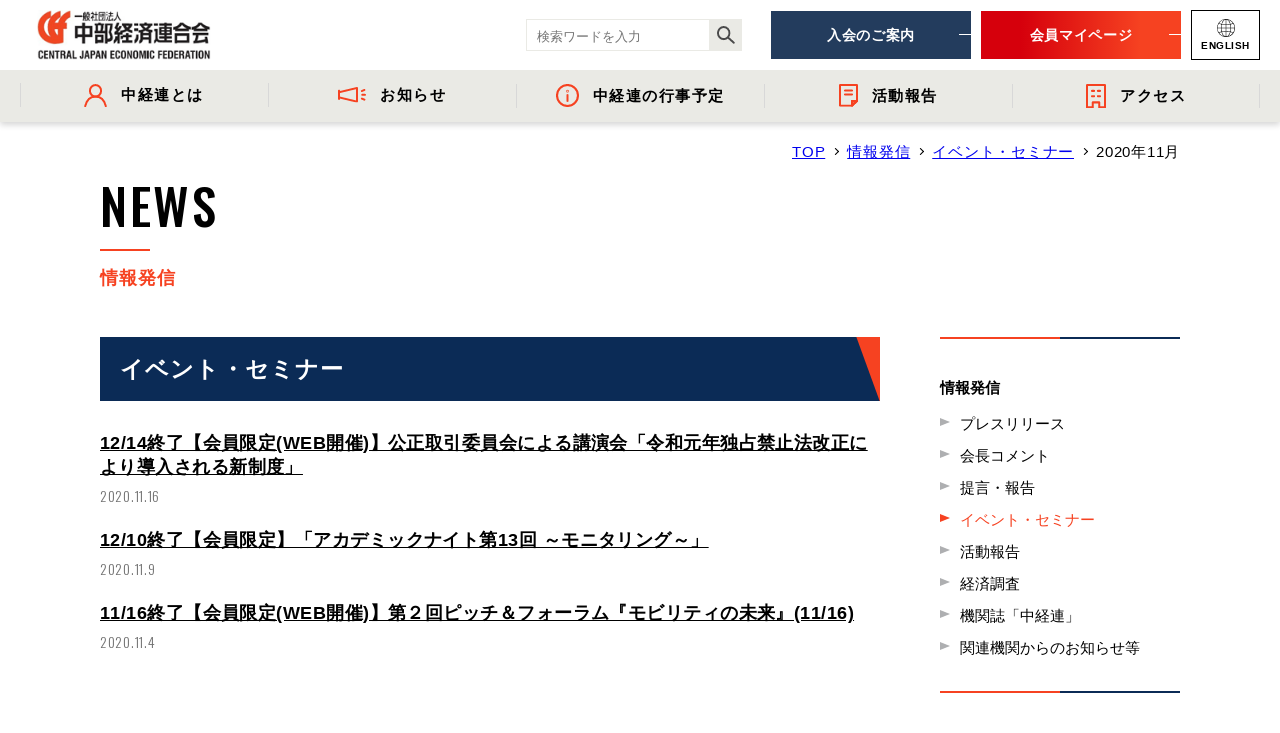

--- FILE ---
content_type: text/html; charset=UTF-8
request_url: https://www.chukeiren.or.jp/newscat/meeting/2020/11/
body_size: 7795
content:
<!DOCTYPE html>
<html lang="ja">

<head>
  <!-- Google Tag Manager -->
  <script>
    (function(w, d, s, l, i) {
      w[l] = w[l] || [];
      w[l].push({
        'gtm.start': new Date().getTime(),
        event: 'gtm.js'
      });
      var f = d.getElementsByTagName(s)[0],
        j = d.createElement(s),
        dl = l != 'dataLayer' ? '&l=' + l : '';
      j.async = true;
      j.src =
        'https://www.googletagmanager.com/gtm.js?id=' + i + dl;
      f.parentNode.insertBefore(j, f);
    })(window, document, 'script', 'dataLayer', 'GTM-WSGF4WG');
  </script>
  <!-- End Google Tag Manager -->
  <meta charset="utf-8">
  <meta name="format-detection" content="telephone=no">
  <meta http-equiv="X-UA-Compatible" content="IE=edge">
  <link rel="preconnect" href="https://fonts.googleapis.com">
  <link rel="preconnect" href="https://fonts.gstatic.com" crossorigin>

    <meta name="viewport" content="width=device-width, initial-scale=1">
  <script src="https://www.chukeiren.or.jp/assets/js/lib/detector.min.js"></script>

  <title>イベント・セミナー｜情報発信｜一般社団法人 中部経済連合会</title>
  <meta name="description" content="">
  <meta name="keywords" content="経済団体,経済連合会,中経連,中部経済連合会">

  <!--facebook-->
  <meta property="og:title" content="イベント・セミナー｜情報発信｜一般社団法人 中部経済連合会">
  <meta property="og:type" content="website">
  <meta property="og:url" content="https://www.chukeiren.or.jp/newscat/meeting/2020/11/">
  <meta property="og:image" content="https://www.chukeiren.or.jp/assets/img/common/other/fb_image.jpg">
  <meta property="og:site_name" content="Chukeiren Renew">
  <meta property="og:description" content="">
  <meta property="fb:app_id" content="">
  <!--/facebook-->

  <!-- Twitter -->
  <meta name="twitter:card" content="summary">
  <meta name="twitter:url" content="https://www.chukeiren.or.jp/newscat/meeting/2020/11/">
  <meta name="twitter:title" content="イベント・セミナー｜情報発信｜一般社団法人 中部経済連合会">
  <meta name="twitter:description" content="">
  <meta name="twitter:image" content="https://www.chukeiren.or.jp/assets/img/common/other/fb_image.jpg">
  <meta name="twitter:site" content="Chukeiren Renew">
  <meta name="twitter:creator" content="Chukeiren Renew">
  <!-- /Twitter -->

  <!-- GOOGLE FONTS -->
  <link href="https://fonts.googleapis.com/css?family=Oswald:300,500&display=swap" rel="stylesheet">
  <!-- /GOOGLE FONTS -->

  <!--css-->
  <link rel="stylesheet" href="https://www.chukeiren.or.jp/assets/css/style.min.css">
  <!--/css-->

  <!-- Favicons -->
  <link rel="icon" href="https://www.chukeiren.or.jp/assets/img/common/icon/favicon.ico" type="image/vnd.microsoft.icon">

  <link rel='stylesheet' id='wp-block-library-css'  href='https://www.chukeiren.or.jp/wp/wp-includes/css/dist/block-library/style.min.css?ver=5.2.4' type='text/css' media='all' />
<link rel='stylesheet' id='wp-pagenavi-css'  href='https://www.chukeiren.or.jp/wp/wp-content/plugins/wp-pagenavi/pagenavi-css.css?ver=2.70' type='text/css' media='all' />
<!-- <link rel="stylesheet" href="css/lib/multiple-select.min.css"> -->
<link rel="stylesheet" href="https://www.chukeiren.or.jp/assets/css/page/news.min.css">
</head>

<body id="news" class="news">
  <!-- Google Tag Manager -->
<noscript><iframe src="https://www.googletagmanager.com/ns.html?id=GTM-WSGF4WG"
    height="0" width="0" style="display:none;visibility:hidden"></iframe></noscript>
<!-- End Google Tag Manager -->

<header class="header-renew">
  <a href="https://www.chukeiren.or.jp/" class="logo">
    <p class="logo__heading">
      <img src="https://www.chukeiren.or.jp/assets/img/common/logo.svg" alt="一般社団法人 中部経済連合会" class="logo__img" width="174" height="50">
    </p>
  </a>

  <div class="header-info pc">
  <div class="right-side">
    <div class="search-box">
      <form class="search-all-form" action="https://www.google.co.jp/search" method="get" accept-charset="utf-8">
  <input type="hidden" name="ie" value="utf-8">
  <input type="hidden" name="oe" value="utf-8">
  <input type="hidden" name="hl" value="ja">
  <input type="hidden" name="domains" value="https://www.chukeiren.or.jp/">
  <input type="hidden" name="sitesearch" value="https://www.chukeiren.or.jp/">

  <input type="text" name="q" placeholder="検索ワードを入力" required class="search-all-form__input">
  <input type="hidden" name="post_type" value="0">
  <button class="search-all-form__submit-btn" type="submit">
    <img class="pc" src="https://www.chukeiren.or.jp/assets/img/common/icon/ico_search.svg" alt="search">
    <img class="sp" src="https://www.chukeiren.or.jp/assets/img/common/icon/ico_search-white.svg" alt="search">
  </button>
</form>    </div>
    <ul class="right-btns">
      <li class="btn-item"><a href="https://www.chukeiren.or.jp/admission/" class="btn-item__link c-ani-btn c-ani-btn--blue"><span>入会のご案内</span></a></li>
      <li class="btn-item"><a href="https://area31.smp.ne.jp/area/p/qenf5sdojs8mdtcra0/5hjOgj/login.html" class="btn-item__link c-ani-btn c-ani-btn--red" target="_blank"><span>会員マイページ</span></a></li>
      <li class="btn-item">
        <a href="https://www.chukeiren.or.jp/en/" class="btn-item__link btn-lang">
          <img src="https://www.chukeiren.or.jp/assets/img/common/ico_lang.svg" alt="ENGLISH" width="18" height="18">
          <span>ENGLISH</span>
        </a>
      </li>
    </ul>
  </div>

  <nav class="gnav">
    <ul class="gnav-list">
      <li class="gnav-item">
        <a href="https://www.chukeiren.or.jp/about/" class="gnav-item__link">
          <img src="https://www.chukeiren.or.jp/assets/img/common/ico_about.svg" alt="中経連とは" width="23" height="23">
          <span>中経連とは</span>
          <i class="gnav-item__arrow"></i>
        </a>
        <div class="gnav-child">
          <ul class="gnav-child-list gnav-child-list--4cols">
            <li><a href="https://www.chukeiren.or.jp/message/"><span>- 会長挨拶</span></a></li>
            <li><a href="https://www.chukeiren.or.jp/officer/"><span>- 役員名簿</span></a></li>
            <li><a href="https://www.chukeiren.or.jp/organization/"><span>- 組織概要・関連団体</span></a></li>
            <li><a href="https://www.chukeiren.or.jp/member/"><span>- 会員一覧</span></a></li>
            <!--<li><a href="https://www.chukeiren.or.jp/committee/"><span>- 中経連の活動</span></a></li>-->
            <li><a href="https://www.chukeiren.or.jp/reports/"><span>- 事業・財務に関する資料</span></a></li>
            <li><a href="https://www.chukeiren.or.jp/history/"><span>- 沿革</span></a></li>
            <li><a href="https://www.chukeiren.or.jp/wp/wp-content/uploads/2025/06/CEFpamphlet2025_2026.pdf" target="_blank" download><span>- 中経連パンフレット</span></a></li>
          </ul>
        </div>
      </li>
      <li class="gnav-item">
        <a href="https://www.chukeiren.or.jp/news/" class="gnav-item__link">
          <img src="https://www.chukeiren.or.jp/assets/img/common/ico_news.svg" alt="お知らせ" width="28" height="16">
          <span>お知らせ</span>
          <i class="gnav-item__arrow"></i>
        </a>
        <div class="gnav-child">
          <ul class="gnav-child-list gnav-child-list--5cols">
            <li><a href="https://www.chukeiren.or.jp/newscat/pressrelease/"><span>- プレスリリース</span></a></li>
            <li><a href="https://www.chukeiren.or.jp/newscat/comment/"><span>- 会長コメント</span></a></li>
            <li><a href="https://www.chukeiren.or.jp/newscat/trend/"><span>- 経済調査</span></a></li>
            <li><a href="https://www.chukeiren.or.jp/newscat/meeting/"><span>- イベント・セミナー</span></a></li>
            <li><a href="https://www.chukeiren.or.jp/newscat/information/"><span>- 関連機関からのお知らせ</span></a></li>
          </ul>
        </div>
      </li>
      <li class="gnav-item">
        <a href="https://www.chukeiren.or.jp/schedule/" class="gnav-item__link">
          <img src="https://www.chukeiren.or.jp/assets/img/common/ico_info.svg" alt="中経連の行事予定" width="23" height="23">
          <span>中経連の行事予定</span>
        </a>
      </li>
      <li class="gnav-item">
        <a href="https://www.chukeiren.or.jp/newscat/report/" class="gnav-item__link">
          <img src="https://www.chukeiren.or.jp/assets/img/common/ico_report.svg" alt="活動報告" width="19" height="23">
          <span>活動報告</span>
          <i class="gnav-item__arrow"></i>
        </a>
        <div class="gnav-child">
          <ul class="gnav-child-list gnav-child-list--3cols">
            <li><a href="https://www.chukeiren.or.jp/committee/">- 委員会活動</a></li>
            <li><a href="https://www.chukeiren.or.jp/newscat/chiikikatudo/"><span>- 地域間・産学官金連携に資する活動</span></a></li>
            <li><a href="https://www.chukeiren.or.jp/newscat/policy_proposal/">- 提言・報告</a></li>
          </ul>
        </div>
      </li>
      <li class="gnav-item">
        <a href="https://www.chukeiren.or.jp/access/" class="gnav-item__link">
          <img src="https://www.chukeiren.or.jp/assets/img/common/ico_access.svg" alt="アクセス" width="20" height="24">
          <span>アクセス</span>
        </a>
      </li>
    </ul>
  </nav>
</div>  <nav class="sp-menu-bar sp">
  <a href="https://area31.smp.ne.jp/area/p/qenf5sdojs8mdtcra0/5hjOgj/login.html" class="sp-menu-bar__link c-ani-btn c-ani-btn--red" target="_blank"><span>会員<br class="sp">マイページ</span></a>

  <p class="hamberger">
    <span class="ham"></span>
    <span class="ber"></span>
    <span class="ger"></span>
  </p>
  <div class="layerMenu">
    <div class="inLayer">
      <div class="sp-search-box">
        <form class="search-all-form" action="https://www.google.co.jp/search" method="get" accept-charset="utf-8">
  <input type="hidden" name="ie" value="utf-8">
  <input type="hidden" name="oe" value="utf-8">
  <input type="hidden" name="hl" value="ja">
  <input type="hidden" name="domains" value="https://www.chukeiren.or.jp/">
  <input type="hidden" name="sitesearch" value="https://www.chukeiren.or.jp/">

  <input type="text" name="q" placeholder="検索ワードを入力" required class="search-all-form__input">
  <input type="hidden" name="post_type" value="0">
  <button class="search-all-form__submit-btn" type="submit">
    <img class="pc" src="https://www.chukeiren.or.jp/assets/img/common/icon/ico_search.svg" alt="search">
    <img class="sp" src="https://www.chukeiren.or.jp/assets/img/common/icon/ico_search-white.svg" alt="search">
  </button>
</form>      </div>

      <ul class="sp-nav-list">
        <li class="js-acc">
          <a class="has-child" href="https://www.chukeiren.or.jp/about/">中経連とは</a>
          <div class="js-acc-content">
            <ul class="level2">
              <li><a href="https://www.chukeiren.or.jp/message/">会長挨拶</a></li>
              <li><a href="https://www.chukeiren.or.jp/officer/">役員名簿</a></li>
              <li><a href="https://www.chukeiren.or.jp/organization/">組織概要・<br />関連団体</a></li>
              <li><a href="https://www.chukeiren.or.jp/member/">会員一覧</a></li>
              <!--<li><a href="https://www.chukeiren.or.jp/committee/">委員会活動</a></li>-->
              <li><a href="https://www.chukeiren.or.jp/reports/">事業・財務に<br />関する資料</a></li>
              <li><a href="https://www.chukeiren.or.jp/history/">沿革</a></li>
              <li><a href="https://www.chukeiren.or.jp/access/">アクセス</a></li>
                              <li><a href="https://www.chukeiren.or.jp/wp/wp-content/uploads/2025/06/CEFpamphlet2025_2026.pdf" target="_blank">中経連<br>パンフレット</a></li>
                          </ul>
          </div>
        </li>
        <li><a href="https://www.chukeiren.or.jp/schedule/">中経連の行事予定</a></li>
        <li class="js-acc">
          <a class="has-child" href="https://www.chukeiren.or.jp/news/">お知らせ</a>
          <div class="js-acc-content">
            <ul class="level2 odd-items">
              <li><a href="https://www.chukeiren.or.jp/newscat/pressrelease/">プレスリリース</a></li>
              <li><a href="https://www.chukeiren.or.jp/newscat/comment/">会長コメント</a></li>
              <li><a href="https://www.chukeiren.or.jp/newscat/trend/">経済調査</a></li>
              <li><a href="https://www.chukeiren.or.jp/newscat/meeting/">イベント・<br />セミナー</a></li>
              <li><a href="https://www.chukeiren.or.jp/newscat/information/">関連機関からの<br />お知らせ等</a></li>
            </ul>
          </div>
        </li>
        <li class="js-acc">
          <a class="has-child" href="https://www.chukeiren.or.jp/newscat/report/">活動報告</a>
          <div class="js-acc-content">
            <ul class="level2">
              <li><a href="https://www.chukeiren.or.jp/committee/">委員会活動</a></li>
              <li><a href="https://www.chukeiren.or.jp/newscat/chiikikatudo/">地域間・産学官金<br>連携に資する活動</a></li>
              <li><a href="https://www.chukeiren.or.jp/newscat/policy_proposal/">提言・報告</a></li>
            </ul>
          </div>
        </li>
      </ul>

      <div class="btn-group">
        <a href="https://www.chukeiren.or.jp/admission/" class="c-ani-btn c-ani-btn--blue btn-group__btn"><span>入会のご案内</span></a>
        <a href="https://area31.smp.ne.jp/area/p/qenf5sdojs8mdtcra0/5hjOgj/login.html" class="c-ani-btn c-ani-btn--red btn-group__btn"><span>会員マイページ</span></a>
      </div>

      <ul class="info-list">
        <li><a href="https://www.chukeiren.or.jp/privacypolicy/">個人情報保護方針</a></li>
        <li><a href="https://www.chukeiren.or.jp/contact/">お問い合わせ</a></li>
      </ul>

      <a href="https://www.chukeiren.or.jp/en/" class="en-btn">
        <img src="https://www.chukeiren.or.jp/assets/img/common/ico_lang_sp.svg" alt="ENGLISH" width="15" height="15">
        <span>ENGLISH</span>
      </a>

    </div>
  </div>

  <div class="sp-gnav">
    <ul class="sp-gnav-list" rel="js-sp-gnav">
      <li class="gnav-item">
        <div class="item-group">
          <img src="https://www.chukeiren.or.jp/assets/img/common/ico_about_sp.svg" alt="中経連とは" width="24" height="20">
          <span>中経連とは</span>
          <i class="gnav-item__arrow"></i>
        </div>
        <div class="gnav-sub-group">
          <ul class="gnav-sub-list">
            <li class="sub-item"><a href="https://www.chukeiren.or.jp/about/">- 中経連とは</a></li>
            <li class="sub-item"><a href="https://www.chukeiren.or.jp/message/">- 会長挨拶</a></li>
            <li class="sub-item"><a href="https://www.chukeiren.or.jp/officer/">- 役員名簿</a></li>
            <li class="sub-item"><a href="https://www.chukeiren.or.jp/organization/">- 組織概要・関連団体</a></li>
            <li class="sub-item"><a href="https://www.chukeiren.or.jp/member/">- 会員一覧</a></li>
            <li class="sub-item"><a href="https://www.chukeiren.or.jp/reports/">- 事業・財務に関する資料</a></li>
            <li class="sub-item"><a href="https://www.chukeiren.or.jp/history/">- 沿革</a></li>
            <li class="sub-item"><a href="https://www.chukeiren.or.jp/wp/wp-content/uploads/2025/06/CEFpamphlet2025_2026.pdf" target="_blank" download>- 中経連パンフレット</a></li>
          </ul>
        </div>
      </li>
      <li class="gnav-item">
        <div class="item-group">
          <img src="https://www.chukeiren.or.jp/assets/img/common/ico_news_sp.svg" alt="お知らせ" width="24" height="20">
          <span>お知らせ</span>
          <i class="gnav-item__arrow"></i>
        </div>
        <div class="gnav-sub-group">
          <ul class="gnav-sub-list gnav-sub-list--six">
            <li class="sub-item"><a href="https://www.chukeiren.or.jp/news/">- 情報発信</a></li>
            <li class="sub-item"><a href="https://www.chukeiren.or.jp/newscat/pressrelease/">- プレスリリース</a></li>
            <li class="sub-item"><a href="https://www.chukeiren.or.jp/newscat/comment/">- 会長コメント</a></li>
            <li class="sub-item"><a href="https://www.chukeiren.or.jp/newscat/trend/">- 経済調査</a></li>
            <li class="sub-item"><a href="https://www.chukeiren.or.jp/newscat/meeting/">- イベント・セミナー</a></li>
            <li class="sub-item"><a href="https://www.chukeiren.or.jp/newscat/information/">- 関連機関からのお知らせ</a></li>
          </ul>
        </div>
      </li>
      <li class="gnav-item">
        <a class="item-group" href="https://www.chukeiren.or.jp/schedule/">
          <img src="https://www.chukeiren.or.jp/assets/img/common/ico_info_sp.svg" alt="中経連の行事予定" width="20" height="20">
          <span>中経連の行事予定</span>
        </a>
      </li>
    </ul>
  </div>
</nav>
</header>  <main id="wrap">
    <!-- PAGE COMMON -->
    <div class="container l-page-name">
      <div id="breadcrumb" class="breadcrumb">
        <ul class="breadcrumb__list">
          <li><a href="https://www.chukeiren.or.jp/" title="TOP">TOP</a></li>
                                    <li><a href="https://www.chukeiren.or.jp/news/" title="情報発信">情報発信</a></li>
              <li><a href="https://www.chukeiren.or.jp/newscat/meeting/" title="イベント・セミナー">イベント・セミナー</a></li>
              <li>
                <p class="js-shave15-sp">2020年11月</p>
              </li>
                              </ul>
      </div>

      <div class="c-page-name">
        <p class="c-page-name__en">NEWS</p>
        <h1 class="c-page-name__jp">情報発信</h1>
      </div>
    </div>
    <!-- // PAGE COMMON -->

    <!-- MAIN CONTENT -->
    <section class="main-section">
      <div class="container">
        <div class="l-subpage-2cols l-subpage-2cols--w1080">
  <div class="l-main-content">
    <div class="newscat-archive-list">
      <div class="l-news-part not-img">
      <div class="c-title-banner single-part-banner">
            <h3 class="c-title-banner__heading single-part-banner__heading">
        イベント・セミナー              </h3>
          </div>
    <div class="single-part-list change-layout-pc">
      <a href="https://www.chukeiren.or.jp/news/p10958/" class="single-part-list__link">
      <p class="single-part-list__date">2020.11.16</p>
      <h4 class="single-part-list__title">12/14終了【会員限定(WEB開催)】公正取引委員会による講演会「令和元年独占禁止法改正により導入される新制度」</h4>
    </a>
      <a href="https://www.chukeiren.or.jp/news/p10953/" class="single-part-list__link">
      <p class="single-part-list__date">2020.11.9</p>
      <h4 class="single-part-list__title">12/10終了【会員限定】「アカデミックナイト第13回 ～モニタリング～」</h4>
    </a>
      <a href="https://www.chukeiren.or.jp/news/p10934/" class="single-part-list__link">
      <p class="single-part-list__date">2020.11.4</p>
      <h4 class="single-part-list__title">11/16終了【会員限定(WEB開催)】第２回ピッチ＆フォーラム『モビリティの未来』(11/16)</h4>
    </a>
  </div></div>
      
          </div>
  </div>

  <aside class="l-main-sidebar news-sidebar-tax">
    <div class="pc pc-wrapper">
  <p class="c-sidebar-block__archive-name">情報発信</p>
  <div class="c-sidebar-block is-news">
    <ul class="sidebar-list sidebar-list--type2">
              <li><a href="https://www.chukeiren.or.jp/newscat/pressrelease/2020/11/">プレスリリース</a></li>
                <li><a href="https://www.chukeiren.or.jp/newscat/comment/2020/11/">会長コメント</a></li>
                <li><a href="https://www.chukeiren.or.jp/newscat/policy_proposal/2020/11/">提言・報告</a></li>
                <li class="is-active-tax"><a href="https://www.chukeiren.or.jp/newscat/meeting/2020/11/">イベント・セミナー</a></li>
                <li><a href="https://www.chukeiren.or.jp/newscat/report/2020/11/">活動報告</a></li>
                <li><a href="https://www.chukeiren.or.jp/newscat/trend/2020/11/">経済調査</a></li>
                <li><a href="https://www.chukeiren.or.jp/newscat/magazine/2020/11/">機関誌「中経連」</a></li>
                <li><a href="https://www.chukeiren.or.jp/newscat/information/2020/11/">関連機関からのお知らせ等</a></li>
            </ul>
  </div>

    <div class="c-sidebar-block is-committee pc">
    <h5 class="c-sidebar-block__committee-name">委員会</h5>
    <ul class="sidebar-list sidebar-list--type2">
                <li><a href="https://www.chukeiren.or.jp/newscat/meeting/2020/11/">すべて</a></li>
                          <li><a href="https://www.chukeiren.or.jp/newscat/meeting/2020/11/?committee_id=61">経済委員会</a></li>
                          <li><a href="https://www.chukeiren.or.jp/newscat/meeting/2020/11/?committee_id=55">税制委員会</a></li>
                          <li><a href="https://www.chukeiren.or.jp/newscat/meeting/2020/11/?committee_id=60">産業・技術委員会</a></li>
                          <li><a href="https://www.chukeiren.or.jp/newscat/meeting/2020/11/?committee_id=64">エネルギー・環境委員会</a></li>
                          <li><a href="https://www.chukeiren.or.jp/newscat/meeting/2020/11/?committee_id=57">イノベーション委員会</a></li>
                          <li><a href="https://www.chukeiren.or.jp/newscat/meeting/2020/11/?committee_id=58">国際委員会</a></li>
                          <li><a href="https://www.chukeiren.or.jp/newscat/meeting/2020/11/?committee_id=59">地域活性化委員会</a></li>
                          <li><a href="https://www.chukeiren.or.jp/newscat/meeting/2020/11/?committee_id=62">観光委員会</a></li>
                          <li><a href="https://www.chukeiren.or.jp/newscat/meeting/2020/11/?committee_id=56">社会基盤委員会</a></li>
                          <li><a href="https://www.chukeiren.or.jp/newscat/meeting/2020/11/?committee_id=66">企業防災委員会</a></li>
                          <li><a href="https://www.chukeiren.or.jp/newscat/meeting/2020/11/?committee_id=71">物流委員会</a></li>
                          <li><a href="https://www.chukeiren.or.jp/newscat/meeting/2020/11/?committee_id=67">人材委員会</a></li>
                </ul>
  </div>

  <div class="c-sidebar-block is-news">
    <p class="c-sidebar-block__archive-name pc">アーカイブ</p>
    <ul class="sidebar-archive pc">
      <!-- CMS LOAD -->
      <li class="sidebar-archive__item" id="year2026"><a href="javascript:void(0);" class="js-side-acc">2026年</a><ul class="level2 js-acc-content"><li class="level2__item"><a href="https://www.chukeiren.or.jp/newscat/meeting/2026/">すべて</a></li><li class="level2__item"><a href="https://www.chukeiren.or.jp/newscat/meeting/2026/01/">1月</a></li></ul></li><li class="sidebar-archive__item" id="year2025"><a href="javascript:void(0);" class="js-side-acc">2025年</a><ul class="level2 js-acc-content"><li class="level2__item"><a href="https://www.chukeiren.or.jp/newscat/meeting/2025/">すべて</a></li><li class="level2__item"><a href="https://www.chukeiren.or.jp/newscat/meeting/2025/12/">12月</a></li><li class="level2__item"><a href="https://www.chukeiren.or.jp/newscat/meeting/2025/11/">11月</a></li><li class="level2__item"><a href="https://www.chukeiren.or.jp/newscat/meeting/2025/10/">10月</a></li><li class="level2__item"><a href="https://www.chukeiren.or.jp/newscat/meeting/2025/09/">9月</a></li><li class="level2__item"><a href="https://www.chukeiren.or.jp/newscat/meeting/2025/08/">8月</a></li><li class="level2__item"><a href="https://www.chukeiren.or.jp/newscat/meeting/2025/06/">6月</a></li><li class="level2__item"><a href="https://www.chukeiren.or.jp/newscat/meeting/2025/05/">5月</a></li><li class="level2__item"><a href="https://www.chukeiren.or.jp/newscat/meeting/2025/04/">4月</a></li><li class="level2__item"><a href="https://www.chukeiren.or.jp/newscat/meeting/2025/03/">3月</a></li><li class="level2__item"><a href="https://www.chukeiren.or.jp/newscat/meeting/2025/02/">2月</a></li><li class="level2__item"><a href="https://www.chukeiren.or.jp/newscat/meeting/2025/01/">1月</a></li></ul></li><li class="sidebar-archive__item" id="year2024"><a href="javascript:void(0);" class="js-side-acc">2024年</a><ul class="level2 js-acc-content"><li class="level2__item"><a href="https://www.chukeiren.or.jp/newscat/meeting/2024/">すべて</a></li><li class="level2__item"><a href="https://www.chukeiren.or.jp/newscat/meeting/2024/12/">12月</a></li><li class="level2__item"><a href="https://www.chukeiren.or.jp/newscat/meeting/2024/11/">11月</a></li><li class="level2__item"><a href="https://www.chukeiren.or.jp/newscat/meeting/2024/10/">10月</a></li><li class="level2__item"><a href="https://www.chukeiren.or.jp/newscat/meeting/2024/09/">9月</a></li><li class="level2__item"><a href="https://www.chukeiren.or.jp/newscat/meeting/2024/08/">8月</a></li><li class="level2__item"><a href="https://www.chukeiren.or.jp/newscat/meeting/2024/07/">7月</a></li><li class="level2__item"><a href="https://www.chukeiren.or.jp/newscat/meeting/2024/06/">6月</a></li><li class="level2__item"><a href="https://www.chukeiren.or.jp/newscat/meeting/2024/05/">5月</a></li><li class="level2__item"><a href="https://www.chukeiren.or.jp/newscat/meeting/2024/04/">4月</a></li><li class="level2__item"><a href="https://www.chukeiren.or.jp/newscat/meeting/2024/03/">3月</a></li><li class="level2__item"><a href="https://www.chukeiren.or.jp/newscat/meeting/2024/02/">2月</a></li><li class="level2__item"><a href="https://www.chukeiren.or.jp/newscat/meeting/2024/01/">1月</a></li></ul></li><li class="sidebar-archive__item" id="year2023"><a href="javascript:void(0);" class="js-side-acc">2023年</a><ul class="level2 js-acc-content"><li class="level2__item"><a href="https://www.chukeiren.or.jp/newscat/meeting/2023/">すべて</a></li><li class="level2__item"><a href="https://www.chukeiren.or.jp/newscat/meeting/2023/12/">12月</a></li><li class="level2__item"><a href="https://www.chukeiren.or.jp/newscat/meeting/2023/11/">11月</a></li><li class="level2__item"><a href="https://www.chukeiren.or.jp/newscat/meeting/2023/10/">10月</a></li><li class="level2__item"><a href="https://www.chukeiren.or.jp/newscat/meeting/2023/09/">9月</a></li><li class="level2__item"><a href="https://www.chukeiren.or.jp/newscat/meeting/2023/08/">8月</a></li><li class="level2__item"><a href="https://www.chukeiren.or.jp/newscat/meeting/2023/07/">7月</a></li><li class="level2__item"><a href="https://www.chukeiren.or.jp/newscat/meeting/2023/06/">6月</a></li><li class="level2__item"><a href="https://www.chukeiren.or.jp/newscat/meeting/2023/05/">5月</a></li><li class="level2__item"><a href="https://www.chukeiren.or.jp/newscat/meeting/2023/04/">4月</a></li><li class="level2__item"><a href="https://www.chukeiren.or.jp/newscat/meeting/2023/03/">3月</a></li><li class="level2__item"><a href="https://www.chukeiren.or.jp/newscat/meeting/2023/02/">2月</a></li><li class="level2__item"><a href="https://www.chukeiren.or.jp/newscat/meeting/2023/01/">1月</a></li></ul></li><li class="sidebar-archive__item" id="year2022"><a href="javascript:void(0);" class="js-side-acc">2022年</a><ul class="level2 js-acc-content"><li class="level2__item"><a href="https://www.chukeiren.or.jp/newscat/meeting/2022/">すべて</a></li><li class="level2__item"><a href="https://www.chukeiren.or.jp/newscat/meeting/2022/12/">12月</a></li><li class="level2__item"><a href="https://www.chukeiren.or.jp/newscat/meeting/2022/11/">11月</a></li><li class="level2__item"><a href="https://www.chukeiren.or.jp/newscat/meeting/2022/10/">10月</a></li><li class="level2__item"><a href="https://www.chukeiren.or.jp/newscat/meeting/2022/09/">9月</a></li><li class="level2__item"><a href="https://www.chukeiren.or.jp/newscat/meeting/2022/08/">8月</a></li><li class="level2__item"><a href="https://www.chukeiren.or.jp/newscat/meeting/2022/07/">7月</a></li><li class="level2__item"><a href="https://www.chukeiren.or.jp/newscat/meeting/2022/06/">6月</a></li><li class="level2__item"><a href="https://www.chukeiren.or.jp/newscat/meeting/2022/05/">5月</a></li><li class="level2__item"><a href="https://www.chukeiren.or.jp/newscat/meeting/2022/04/">4月</a></li><li class="level2__item"><a href="https://www.chukeiren.or.jp/newscat/meeting/2022/03/">3月</a></li><li class="level2__item"><a href="https://www.chukeiren.or.jp/newscat/meeting/2022/02/">2月</a></li><li class="level2__item"><a href="https://www.chukeiren.or.jp/newscat/meeting/2022/01/">1月</a></li></ul></li><li class="sidebar-archive__item" id="year2021"><a href="javascript:void(0);" class="js-side-acc">2021年</a><ul class="level2 js-acc-content"><li class="level2__item"><a href="https://www.chukeiren.or.jp/newscat/meeting/2021/">すべて</a></li><li class="level2__item"><a href="https://www.chukeiren.or.jp/newscat/meeting/2021/11/">11月</a></li><li class="level2__item"><a href="https://www.chukeiren.or.jp/newscat/meeting/2021/10/">10月</a></li><li class="level2__item"><a href="https://www.chukeiren.or.jp/newscat/meeting/2021/09/">9月</a></li><li class="level2__item"><a href="https://www.chukeiren.or.jp/newscat/meeting/2021/08/">8月</a></li><li class="level2__item"><a href="https://www.chukeiren.or.jp/newscat/meeting/2021/07/">7月</a></li><li class="level2__item"><a href="https://www.chukeiren.or.jp/newscat/meeting/2021/06/">6月</a></li><li class="level2__item"><a href="https://www.chukeiren.or.jp/newscat/meeting/2021/05/">5月</a></li><li class="level2__item"><a href="https://www.chukeiren.or.jp/newscat/meeting/2021/04/">4月</a></li><li class="level2__item"><a href="https://www.chukeiren.or.jp/newscat/meeting/2021/03/">3月</a></li><li class="level2__item"><a href="https://www.chukeiren.or.jp/newscat/meeting/2021/02/">2月</a></li><li class="level2__item"><a href="https://www.chukeiren.or.jp/newscat/meeting/2021/01/">1月</a></li></ul></li><li class="sidebar-archive__item" id="year2020"><a href="javascript:void(0);" class="js-side-acc">2020年</a><ul class="level2 js-acc-content"><li class="level2__item"><a href="https://www.chukeiren.or.jp/newscat/meeting/2020/">すべて</a></li><li class="level2__item"><a href="https://www.chukeiren.or.jp/newscat/meeting/2020/12/">12月</a></li><li class="level2__item is-active-archive"><a href="https://www.chukeiren.or.jp/newscat/meeting/2020/11/">11月</a></li><li class="level2__item"><a href="https://www.chukeiren.or.jp/newscat/meeting/2020/10/">10月</a></li><li class="level2__item"><a href="https://www.chukeiren.or.jp/newscat/meeting/2020/09/">9月</a></li><li class="level2__item"><a href="https://www.chukeiren.or.jp/newscat/meeting/2020/08/">8月</a></li><li class="level2__item"><a href="https://www.chukeiren.or.jp/newscat/meeting/2020/07/">7月</a></li><li class="level2__item"><a href="https://www.chukeiren.or.jp/newscat/meeting/2020/06/">6月</a></li><li class="level2__item"><a href="https://www.chukeiren.or.jp/newscat/meeting/2020/05/">5月</a></li><li class="level2__item"><a href="https://www.chukeiren.or.jp/newscat/meeting/2020/04/">4月</a></li><li class="level2__item"><a href="https://www.chukeiren.or.jp/newscat/meeting/2020/03/">3月</a></li><li class="level2__item"><a href="https://www.chukeiren.or.jp/newscat/meeting/2020/02/">2月</a></li><li class="level2__item"><a href="https://www.chukeiren.or.jp/newscat/meeting/2020/01/">1月</a></li></ul></li><li class="sidebar-archive__item" id="year2019"><a href="javascript:void(0);" class="js-side-acc">2019年</a><ul class="level2 js-acc-content"><li class="level2__item"><a href="https://www.chukeiren.or.jp/newscat/meeting/2019/">すべて</a></li><li class="level2__item"><a href="https://www.chukeiren.or.jp/newscat/meeting/2019/12/">12月</a></li><li class="level2__item"><a href="https://www.chukeiren.or.jp/newscat/meeting/2019/11/">11月</a></li><li class="level2__item"><a href="https://www.chukeiren.or.jp/newscat/meeting/2019/10/">10月</a></li><li class="level2__item"><a href="https://www.chukeiren.or.jp/newscat/meeting/2019/09/">9月</a></li><li class="level2__item"><a href="https://www.chukeiren.or.jp/newscat/meeting/2019/08/">8月</a></li><li class="level2__item"><a href="https://www.chukeiren.or.jp/newscat/meeting/2019/06/">6月</a></li><li class="level2__item"><a href="https://www.chukeiren.or.jp/newscat/meeting/2019/05/">5月</a></li><li class="level2__item"><a href="https://www.chukeiren.or.jp/newscat/meeting/2019/04/">4月</a></li><li class="level2__item"><a href="https://www.chukeiren.or.jp/newscat/meeting/2019/02/">2月</a></li><li class="level2__item"><a href="https://www.chukeiren.or.jp/newscat/meeting/2019/01/">1月</a></li></ul></li><li class="sidebar-archive__item" id="year2018"><a href="javascript:void(0);" class="js-side-acc">2018年</a><ul class="level2 js-acc-content"><li class="level2__item"><a href="https://www.chukeiren.or.jp/newscat/meeting/2018/">すべて</a></li><li class="level2__item"><a href="https://www.chukeiren.or.jp/newscat/meeting/2018/12/">12月</a></li><li class="level2__item"><a href="https://www.chukeiren.or.jp/newscat/meeting/2018/11/">11月</a></li><li class="level2__item"><a href="https://www.chukeiren.or.jp/newscat/meeting/2018/10/">10月</a></li><li class="level2__item"><a href="https://www.chukeiren.or.jp/newscat/meeting/2018/09/">9月</a></li><li class="level2__item"><a href="https://www.chukeiren.or.jp/newscat/meeting/2018/08/">8月</a></li><li class="level2__item"><a href="https://www.chukeiren.or.jp/newscat/meeting/2018/07/">7月</a></li><li class="level2__item"><a href="https://www.chukeiren.or.jp/newscat/meeting/2018/06/">6月</a></li><li class="level2__item"><a href="https://www.chukeiren.or.jp/newscat/meeting/2018/05/">5月</a></li><li class="level2__item"><a href="https://www.chukeiren.or.jp/newscat/meeting/2018/04/">4月</a></li><li class="level2__item"><a href="https://www.chukeiren.or.jp/newscat/meeting/2018/03/">3月</a></li><li class="level2__item"><a href="https://www.chukeiren.or.jp/newscat/meeting/2018/02/">2月</a></li><li class="level2__item"><a href="https://www.chukeiren.or.jp/newscat/meeting/2018/01/">1月</a></li></ul></li><li class="sidebar-archive__item" id="year2010"><a href="javascript:void(0);" class="js-side-acc">2010年</a><ul class="level2 js-acc-content"><li class="level2__item"><a href="https://www.chukeiren.or.jp/newscat/meeting/2010/">すべて</a></li><li class="level2__item"><a href="https://www.chukeiren.or.jp/newscat/meeting/2010/03/">3月</a></li></ul></li><li class="sidebar-archive__item" id="year2000"><a href="javascript:void(0);" class="js-side-acc">2000年</a><ul class="level2 js-acc-content"><li class="level2__item"><a href="https://www.chukeiren.or.jp/newscat/meeting/2000/">すべて</a></li><li class="level2__item"><a href="https://www.chukeiren.or.jp/newscat/meeting/2000/05/">5月</a></li></ul></li>    </ul>
  </div>
</div>

<ul class="sidebar-btns pc">
  <li class="btn-item">
    <a href="https://www.chukeiren.or.jp/admission/" class="btn-item__link btn-item__link--red">
      <img src="https://www.chukeiren.or.jp/assets/img/common/icon/ico_admission_smaller.svg" alt="入会のご案内">
      <span>入会のご案内</span>
    </a>
  </li>
  <li class="btn-item">
    <a href="https://www.chukeiren.or.jp/magazine/" class="btn-item__link">
      <img src="https://www.chukeiren.or.jp/assets/img/common/icon/ico_mail_smaller.svg" alt="メールマガジンのご案内">
      <span>メールマガジンの<br />ご案内</span>
    </a>
  </li>
  <li class="btn-item">
    <a href="https://www.chukeiren.or.jp/wp/wp-content/uploads/2025/06/CEFpamphlet2025_2026.pdf" class="btn-item__link btn-item__link--blue" target="_blank">
      <img src="https://www.chukeiren.or.jp/assets/img/common/icon/ico_download_smaller.svg" alt="中経連パンフレットダウンロード">
      <span>中経連パンフレット<br />ダウンロード</span>
    </a>
  </li>
</ul>    <div class="sp sp-wrapper">
  <div class="select-tax c-select-sp">
    <select name="topic-category" class="js-select-archive">
      <option value="https://www.chukeiren.or.jp/news/">カテゴリ</option>
              <option value="https://www.chukeiren.or.jp/newscat/pressrelease/2020/11/" >プレスリリース</option>
              <option value="https://www.chukeiren.or.jp/newscat/comment/2020/11/" >会長コメント</option>
              <option value="https://www.chukeiren.or.jp/newscat/policy_proposal/2020/11/" >提言・報告</option>
              <option value="https://www.chukeiren.or.jp/newscat/meeting/2020/11/" selected>イベント・セミナー</option>
              <option value="https://www.chukeiren.or.jp/newscat/report/2020/11/" >活動報告</option>
              <option value="https://www.chukeiren.or.jp/newscat/trend/2020/11/" >経済調査</option>
              <option value="https://www.chukeiren.or.jp/newscat/magazine/2020/11/" >機関誌「中経連」</option>
              <option value="https://www.chukeiren.or.jp/newscat/information/2020/11/" >関連機関からのお知らせ等</option>
          </select>
  </div>

    <div class="committee-article-select c-select-sp sp is-in-news">
    <select name="committee-article" class="js-select-archive">
              <option value="https://www.chukeiren.or.jp/newscat/meeting/2020/11/">委員会</option>
                  <option value="https://www.chukeiren.or.jp/newscat/meeting/2020/11/?committee_id=61" >経済委員会</option>
                <option value="https://www.chukeiren.or.jp/newscat/meeting/2020/11/?committee_id=55" >税制委員会</option>
                <option value="https://www.chukeiren.or.jp/newscat/meeting/2020/11/?committee_id=60" >産業・技術委員会</option>
                <option value="https://www.chukeiren.or.jp/newscat/meeting/2020/11/?committee_id=64" >エネルギー・環境委員会</option>
                <option value="https://www.chukeiren.or.jp/newscat/meeting/2020/11/?committee_id=57" >イノベーション委員会</option>
                <option value="https://www.chukeiren.or.jp/newscat/meeting/2020/11/?committee_id=58" >国際委員会</option>
                <option value="https://www.chukeiren.or.jp/newscat/meeting/2020/11/?committee_id=59" >地域活性化委員会</option>
                <option value="https://www.chukeiren.or.jp/newscat/meeting/2020/11/?committee_id=62" >観光委員会</option>
                <option value="https://www.chukeiren.or.jp/newscat/meeting/2020/11/?committee_id=56" >社会基盤委員会</option>
                <option value="https://www.chukeiren.or.jp/newscat/meeting/2020/11/?committee_id=66" >企業防災委員会</option>
                <option value="https://www.chukeiren.or.jp/newscat/meeting/2020/11/?committee_id=71" >物流委員会</option>
                <option value="https://www.chukeiren.or.jp/newscat/meeting/2020/11/?committee_id=67" >人材委員会</option>
          </select>
  </div>

  <div class="select-archive c-select-sp">
    <select name="schedule-archive" class="js-select-archive">
      <option value="https://www.chukeiren.or.jp/newscat/meeting/">アーカイブ</option>
      <!-- CMS LOAD -->
      <option value="https://www.chukeiren.or.jp/newscat/meeting/2026/">2026年すべて</option><option value="https://www.chukeiren.or.jp/newscat/meeting/2026/01/">2026年 1月</option></ul></li><option value="https://www.chukeiren.or.jp/newscat/meeting/2025/">2025年すべて</option><option value="https://www.chukeiren.or.jp/newscat/meeting/2025/12/">2025年 12月</option><option value="https://www.chukeiren.or.jp/newscat/meeting/2025/11/">2025年 11月</option><option value="https://www.chukeiren.or.jp/newscat/meeting/2025/10/">2025年 10月</option><option value="https://www.chukeiren.or.jp/newscat/meeting/2025/09/">2025年 9月</option><option value="https://www.chukeiren.or.jp/newscat/meeting/2025/08/">2025年 8月</option><option value="https://www.chukeiren.or.jp/newscat/meeting/2025/06/">2025年 6月</option><option value="https://www.chukeiren.or.jp/newscat/meeting/2025/05/">2025年 5月</option><option value="https://www.chukeiren.or.jp/newscat/meeting/2025/04/">2025年 4月</option><option value="https://www.chukeiren.or.jp/newscat/meeting/2025/03/">2025年 3月</option><option value="https://www.chukeiren.or.jp/newscat/meeting/2025/02/">2025年 2月</option><option value="https://www.chukeiren.or.jp/newscat/meeting/2025/01/">2025年 1月</option></ul></li><option value="https://www.chukeiren.or.jp/newscat/meeting/2024/">2024年すべて</option><option value="https://www.chukeiren.or.jp/newscat/meeting/2024/12/">2024年 12月</option><option value="https://www.chukeiren.or.jp/newscat/meeting/2024/11/">2024年 11月</option><option value="https://www.chukeiren.or.jp/newscat/meeting/2024/10/">2024年 10月</option><option value="https://www.chukeiren.or.jp/newscat/meeting/2024/09/">2024年 9月</option><option value="https://www.chukeiren.or.jp/newscat/meeting/2024/08/">2024年 8月</option><option value="https://www.chukeiren.or.jp/newscat/meeting/2024/07/">2024年 7月</option><option value="https://www.chukeiren.or.jp/newscat/meeting/2024/06/">2024年 6月</option><option value="https://www.chukeiren.or.jp/newscat/meeting/2024/05/">2024年 5月</option><option value="https://www.chukeiren.or.jp/newscat/meeting/2024/04/">2024年 4月</option><option value="https://www.chukeiren.or.jp/newscat/meeting/2024/03/">2024年 3月</option><option value="https://www.chukeiren.or.jp/newscat/meeting/2024/02/">2024年 2月</option><option value="https://www.chukeiren.or.jp/newscat/meeting/2024/01/">2024年 1月</option></ul></li><option value="https://www.chukeiren.or.jp/newscat/meeting/2023/">2023年すべて</option><option value="https://www.chukeiren.or.jp/newscat/meeting/2023/12/">2023年 12月</option><option value="https://www.chukeiren.or.jp/newscat/meeting/2023/11/">2023年 11月</option><option value="https://www.chukeiren.or.jp/newscat/meeting/2023/10/">2023年 10月</option><option value="https://www.chukeiren.or.jp/newscat/meeting/2023/09/">2023年 9月</option><option value="https://www.chukeiren.or.jp/newscat/meeting/2023/08/">2023年 8月</option><option value="https://www.chukeiren.or.jp/newscat/meeting/2023/07/">2023年 7月</option><option value="https://www.chukeiren.or.jp/newscat/meeting/2023/06/">2023年 6月</option><option value="https://www.chukeiren.or.jp/newscat/meeting/2023/05/">2023年 5月</option><option value="https://www.chukeiren.or.jp/newscat/meeting/2023/04/">2023年 4月</option><option value="https://www.chukeiren.or.jp/newscat/meeting/2023/03/">2023年 3月</option><option value="https://www.chukeiren.or.jp/newscat/meeting/2023/02/">2023年 2月</option><option value="https://www.chukeiren.or.jp/newscat/meeting/2023/01/">2023年 1月</option></ul></li><option value="https://www.chukeiren.or.jp/newscat/meeting/2022/">2022年すべて</option><option value="https://www.chukeiren.or.jp/newscat/meeting/2022/12/">2022年 12月</option><option value="https://www.chukeiren.or.jp/newscat/meeting/2022/11/">2022年 11月</option><option value="https://www.chukeiren.or.jp/newscat/meeting/2022/10/">2022年 10月</option><option value="https://www.chukeiren.or.jp/newscat/meeting/2022/09/">2022年 9月</option><option value="https://www.chukeiren.or.jp/newscat/meeting/2022/08/">2022年 8月</option><option value="https://www.chukeiren.or.jp/newscat/meeting/2022/07/">2022年 7月</option><option value="https://www.chukeiren.or.jp/newscat/meeting/2022/06/">2022年 6月</option><option value="https://www.chukeiren.or.jp/newscat/meeting/2022/05/">2022年 5月</option><option value="https://www.chukeiren.or.jp/newscat/meeting/2022/04/">2022年 4月</option><option value="https://www.chukeiren.or.jp/newscat/meeting/2022/03/">2022年 3月</option><option value="https://www.chukeiren.or.jp/newscat/meeting/2022/02/">2022年 2月</option><option value="https://www.chukeiren.or.jp/newscat/meeting/2022/01/">2022年 1月</option></ul></li><option value="https://www.chukeiren.or.jp/newscat/meeting/2021/">2021年すべて</option><option value="https://www.chukeiren.or.jp/newscat/meeting/2021/11/">2021年 11月</option><option value="https://www.chukeiren.or.jp/newscat/meeting/2021/10/">2021年 10月</option><option value="https://www.chukeiren.or.jp/newscat/meeting/2021/09/">2021年 9月</option><option value="https://www.chukeiren.or.jp/newscat/meeting/2021/08/">2021年 8月</option><option value="https://www.chukeiren.or.jp/newscat/meeting/2021/07/">2021年 7月</option><option value="https://www.chukeiren.or.jp/newscat/meeting/2021/06/">2021年 6月</option><option value="https://www.chukeiren.or.jp/newscat/meeting/2021/05/">2021年 5月</option><option value="https://www.chukeiren.or.jp/newscat/meeting/2021/04/">2021年 4月</option><option value="https://www.chukeiren.or.jp/newscat/meeting/2021/03/">2021年 3月</option><option value="https://www.chukeiren.or.jp/newscat/meeting/2021/02/">2021年 2月</option><option value="https://www.chukeiren.or.jp/newscat/meeting/2021/01/">2021年 1月</option></ul></li><option value="https://www.chukeiren.or.jp/newscat/meeting/2020/">2020年すべて</option><option value="https://www.chukeiren.or.jp/newscat/meeting/2020/12/">2020年 12月</option><option value="https://www.chukeiren.or.jp/newscat/meeting/2020/11/" selected>2020年 11月</option><option value="https://www.chukeiren.or.jp/newscat/meeting/2020/10/">2020年 10月</option><option value="https://www.chukeiren.or.jp/newscat/meeting/2020/09/">2020年 9月</option><option value="https://www.chukeiren.or.jp/newscat/meeting/2020/08/">2020年 8月</option><option value="https://www.chukeiren.or.jp/newscat/meeting/2020/07/">2020年 7月</option><option value="https://www.chukeiren.or.jp/newscat/meeting/2020/06/">2020年 6月</option><option value="https://www.chukeiren.or.jp/newscat/meeting/2020/05/">2020年 5月</option><option value="https://www.chukeiren.or.jp/newscat/meeting/2020/04/">2020年 4月</option><option value="https://www.chukeiren.or.jp/newscat/meeting/2020/03/">2020年 3月</option><option value="https://www.chukeiren.or.jp/newscat/meeting/2020/02/">2020年 2月</option><option value="https://www.chukeiren.or.jp/newscat/meeting/2020/01/">2020年 1月</option></ul></li><option value="https://www.chukeiren.or.jp/newscat/meeting/2019/">2019年すべて</option><option value="https://www.chukeiren.or.jp/newscat/meeting/2019/12/">2019年 12月</option><option value="https://www.chukeiren.or.jp/newscat/meeting/2019/11/">2019年 11月</option><option value="https://www.chukeiren.or.jp/newscat/meeting/2019/10/">2019年 10月</option><option value="https://www.chukeiren.or.jp/newscat/meeting/2019/09/">2019年 9月</option><option value="https://www.chukeiren.or.jp/newscat/meeting/2019/08/">2019年 8月</option><option value="https://www.chukeiren.or.jp/newscat/meeting/2019/06/">2019年 6月</option><option value="https://www.chukeiren.or.jp/newscat/meeting/2019/05/">2019年 5月</option><option value="https://www.chukeiren.or.jp/newscat/meeting/2019/04/">2019年 4月</option><option value="https://www.chukeiren.or.jp/newscat/meeting/2019/02/">2019年 2月</option><option value="https://www.chukeiren.or.jp/newscat/meeting/2019/01/">2019年 1月</option></ul></li><option value="https://www.chukeiren.or.jp/newscat/meeting/2018/">2018年すべて</option><option value="https://www.chukeiren.or.jp/newscat/meeting/2018/12/">2018年 12月</option><option value="https://www.chukeiren.or.jp/newscat/meeting/2018/11/">2018年 11月</option><option value="https://www.chukeiren.or.jp/newscat/meeting/2018/10/">2018年 10月</option><option value="https://www.chukeiren.or.jp/newscat/meeting/2018/09/">2018年 9月</option><option value="https://www.chukeiren.or.jp/newscat/meeting/2018/08/">2018年 8月</option><option value="https://www.chukeiren.or.jp/newscat/meeting/2018/07/">2018年 7月</option><option value="https://www.chukeiren.or.jp/newscat/meeting/2018/06/">2018年 6月</option><option value="https://www.chukeiren.or.jp/newscat/meeting/2018/05/">2018年 5月</option><option value="https://www.chukeiren.or.jp/newscat/meeting/2018/04/">2018年 4月</option><option value="https://www.chukeiren.or.jp/newscat/meeting/2018/03/">2018年 3月</option><option value="https://www.chukeiren.or.jp/newscat/meeting/2018/02/">2018年 2月</option><option value="https://www.chukeiren.or.jp/newscat/meeting/2018/01/">2018年 1月</option></ul></li><option value="https://www.chukeiren.or.jp/newscat/meeting/2010/">2010年すべて</option><option value="https://www.chukeiren.or.jp/newscat/meeting/2010/03/">2010年 3月</option></ul></li><option value="https://www.chukeiren.or.jp/newscat/meeting/2000/">2000年すべて</option><option value="https://www.chukeiren.or.jp/newscat/meeting/2000/05/">2000年 5月</option></ul></li>    </select>
  </div>
</div>  </aside>
</div>      </div>
    </section>
    <!-- /MAIN CONTENT -->

  </main>
    <div class="footer-subpage">
  <div class="sub-col sub-col--red">
    <div class="sp-cover">
      <img src="https://www.chukeiren.or.jp/assets/img/common/icon/ico_admission_smaller.svg" alt="入会のご案内" class="sub-col__icon">
      <p class="sub-col__name">入会のご案内</p>
    </div>
    <p class="sub-col__text">中部経済連合会の活動にご賛同いただける企業・学校法人<br>・団体の皆様のご入会をお待ちしております。</p>
          <a href="https://www.chukeiren.or.jp/admission/" class="sub-col__btn c-border-btn c-border-btn--transparent pc"><span>ご入会について</span></a>
      </div>

  <div class="sub-col">
    <div class="sp-cover">
      <img src="https://www.chukeiren.or.jp/assets/img/common/icon/ico_mail_smaller.svg" alt="メールマガジンのご案内" class="sub-col__icon">
      <p class="sub-col__name">メールマガジンのご案内</p>
    </div>
    <p class="sub-col__text">中部経済連合会のメールマガジンはいち早く、<br />有用な情報を配信しています。</p>
          <a href="https://www.chukeiren.or.jp/magazine/" class="sub-col__btn c-border-btn c-border-btn--transparent pc"><span>ご登録はこちら</span></a>
      </div>

  <div class="sub-col sub-col--blue">
    <div class="sp-cover">
      <img src="https://www.chukeiren.or.jp/assets/img/common/icon/ico_download_smaller.svg" alt="パンフレットダウンロード" class="sub-col__icon">
      <p class="sub-col__name">パンフレットダウンロード</p>
    </div>
    <p class="sub-col__text">中部経済連合会のパンフレットが<br />ダウンロードしていただけます。</p>
          <a href="https://www.chukeiren.or.jp/wp/wp-content/uploads/2025/06/CEFpamphlet2025_2026.pdf" download target="_blank" class="sub-col__btn c-border-btn c-border-btn--transparent pc"><span>ダウンロード</span></a>
      </div>
</div>  
<footer id="footer" class="footer-new">
  <div class="container">
    <div class="footer-inner">
      <nav class="footer-nav pc">
        <ul class="nav-list">
          <li><a href="https://www.chukeiren.or.jp/">TOP</a></li>
          <li>
            <a href="https://www.chukeiren.or.jp/about/">中経連とは</a>
            <ul class="level2">
              <li><a href="https://www.chukeiren.or.jp/message/">- 会長挨拶</a></li>
              <li><a href="https://www.chukeiren.or.jp/officer/">- 役員名簿</a></li>
              <li><a href="https://www.chukeiren.or.jp/organization/">- 組織概要・関連団体</a></li>
              <li><a href="https://www.chukeiren.or.jp/member/">- 会員一覧</a></li>
              <!--<li><a href="https://www.chukeiren.or.jp/committee/">- 中経連の活動</a></li>-->
              <li><a href="https://www.chukeiren.or.jp/reports/">- 事業・財務に関する資料</a></li>
              <li><a href="https://www.chukeiren.or.jp/history/">- 沿革</a></li>
              <li><a href="https://www.chukeiren.or.jp/access/">- アクセス</a></li>
              <li><a href="https://www.chukeiren.or.jp/wp/wp-content/uploads/2025/06/CEFpamphlet2025_2026.pdf" target="_blank" download>- 中経連パンフレット</a></li>
            </ul>
          </li>
        </ul>
        <ul class="nav-list">
          <li><a href="https://www.chukeiren.or.jp/schedule/">中経連の行事予定</a></li>
          <li>
            <a href="https://www.chukeiren.or.jp/news/">お知らせ</a>
            <ul class="level2">
              <li><a href="https://www.chukeiren.or.jp/newscat/pressrelease/">- プレスリリース</a></li>
              <li><a href="https://www.chukeiren.or.jp/newscat/comment/">- 会長コメント</a></li>
              <li><a href="https://www.chukeiren.or.jp/newscat/trend/">- 経済調査</a></li>
              <li><a href="https://www.chukeiren.or.jp/newscat/meeting/">- イベント・セミナー</a></li>
              <li><a href="https://www.chukeiren.or.jp/newscat/information/">- 関連機関からのお知らせ</a></li>
            </ul>
          </li>
          <li class="new-group">
            <a href="https://www.chukeiren.or.jp/newscat/report/">活動報告</a>
            <ul class="level2">
              <li><a href="https://www.chukeiren.or.jp/committee/">- 委員会活動</a></li>
              <li><a href="https://www.chukeiren.or.jp/newscat/chiikikatudo/">- 地域間・産学官金連携に資する活動</a></li>
              <li><a href="https://www.chukeiren.or.jp/newscat/policy_proposal/">- 提言・報告</a></li>
            </ul>
          </li>
        </ul>
      </nav>

      <div class="footer-info">
        <a href="https://www.chukeiren.or.jp/" class="footer-logo">
          <img src="https://www.chukeiren.or.jp/assets/img/common/logo-footer.svg" alt="中部経済連合会" class="footer-logo__img" width="219" height="63">
        </a>

        <p class="footer-info__addr">〒461-0008<br>名古屋市東区武平町５丁目１番地 <br class="sp">名古屋栄ビルディング10階<br><a href="tel:052-962-8091">TEL：052-962-8091 </a> <br class="pc">FAX：052-962-8090</p>

        <div class="footer-btn">
          <a href="https://www.chukeiren.or.jp/magazine/" class="c-ani-btn  c-ani-btn--white footer-btn__btn"><span>メールマガジン</span></a>
          <a href="https://www.chukeiren.or.jp/admission/" class="c-ani-btn c-ani-btn--red footer-btn__btn"><span>入会案内</span></a>
        </div>

        <ul class="info-list pc">
          <li><a href="https://www.chukeiren.or.jp/privacypolicy/">個人情報保護方針</a></li>
        </ul>

        <p class="copyright-text">Copyright &copy; 一般社団法人 中部経済連合会 . All rights reserved.</p>
      </div>

    </div>
  </div>
</footer>


<div id="toTop" class="to-top-btn">
  <a class="to-top-btn__link" href="javascript:void(0);"><span>PAGE TOP</span></a>
</div>

<script defer src="https://www.chukeiren.or.jp/assets/js/lib/jquery.min.js"></script>
<script defer src="https://www.chukeiren.or.jp/assets/js/lib/smoothscroll.min.js"></script>
<script defer src="https://www.chukeiren.or.jp/assets/js/lib/dotdotdot.min.js"></script>
<script defer src="https://www.chukeiren.or.jp/assets/js/dotdotdot-init.min.js"></script>
<script defer src="https://www.chukeiren.or.jp/assets/js/common.min.js"></script></body>

</html>